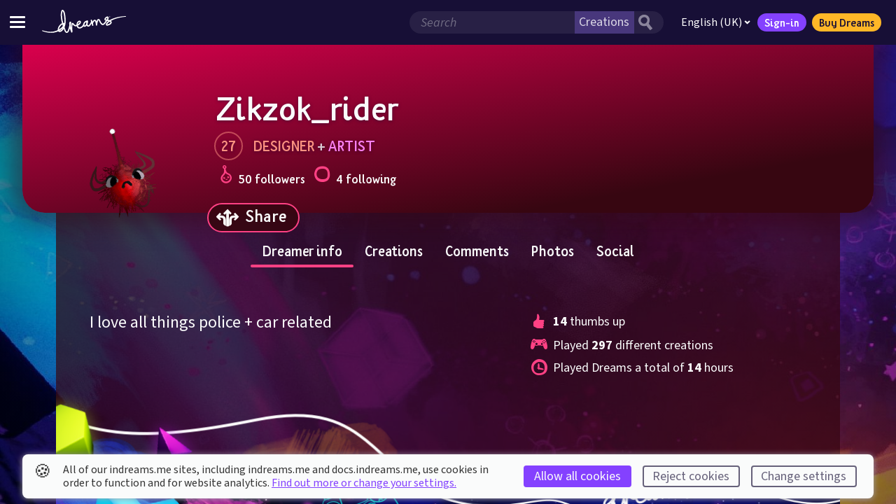

--- FILE ---
content_type: text/html; charset=utf-8
request_url: https://indreams.me/Zikzok_rider
body_size: 54071
content:
<!DOCTYPE html>
<html lang="en" dir="ltr">
<head>
<!--

                                                  WELCOME TO INDREAMS.ME


                                                                                  -=.                     .=-
                                                                               :+##-                   .-*#=
                                                                             :*##*.                  :+##+:
                                                                           :*#%#+                 .=*##*-
                                                                         :*#%%#-                :+###*=.
                                                                       :+#%%#*:              .=*#%#*+:
                                   :-:                               :+##%%#*.             .=##%#**-
                         .+=-:.   :*+*+=.:=-:                       =##%%##=             :+##%##*=.
                .::..   -*********##*+********-:=:                -*#%%%##-            -*#%%%#*+.
               :+******+*************#####*********=.           :+##%%%#*:          .=*#%%%#*+-
         ....:=****##*#*+=---:::::--=+**####*+=-===+**+:       +##%%%%#*.         .=*#%%%#**=.
       ++***##*#######*+-:::-==+++==-----=*###*=---:::+*+-   -*##%%%%#+.        :=##%%%##*+:
       =*#***##%%%#####*=-:+++***####**+=-::=+*****++=-.:+*=*##%%%%%#+        :+##%%%%##+-         :
*+=-:. -###*##%%%#%%%%%##+===+**#######*#*+=:::-+*##***+--*###%%%%%#+       -+##%%%%##*+.        :**:
********######%###%%%%%##%%#*+=+===+*******++-:::-=+*##***##%%%%%%%+    .:+*##%%%%#**+-         +##+-
*******######%%*+==+*#%%%%%%%%%%###*+++=++++++-:::-::-+*###%%%%%#%#******###%######++:        -###*+-
****########%%#=-----=+*#%%%%%%%%%@%%%%%##**+======+++*###%%%%%######++**##***####*+*:      -*####+=-
#**#########%%*=--:::--==+#%%%%%%%%@@@%%%%%%%#####*#*####%###%%%######+=---==+=+*****+-.::=+***#**++=:.
*##****####%%%*-----:-::---+*#%%%%%%%%%@@@@@%%%%%%%#*#%###**##+++*%%%%%##**++=====++**+++==++***********+=-.
####*###%#%%%%*=--:::::------==*#%%%%%@@@@@%%@%%%%%%%%@%%@@@@@@%*=+#%%%%%%%##%#####**++**++++*****##%####***=.
#*#####%%%%%%%%+=---:::----------=+*##%%%@@@%%%@%%%%%%%%@@@%%@@@@%++*%%%%%##**#%%%#*++*+*++***##***#%%######*+:
#######%%%%%#%%#+=-----------------===+++*%%@@%%%%@%@@%%%@@@@@@%%@##*#%#%%%###*##%#++**++*####%##@%%%####%%##*+.
######%%#####%%%#*+=----------=======++++*#%@@%@%%%@%%%@%%%@%%%%%%%%#***######*#%%%*+****#%%%%%%%###%%%%%####**:
#%%#%####%###%%%%##**====----=--=====++**#%@%%%@@@@@@%%%%@@@@@@@@@@%%**######**##%%#**+*####%#######%%%%%%%##**-
%##%%%%%%%%%%%#%###%####******+*****###%%%%%%@@@@@@@%#*#%%###%@@@@@%##*+*####**##*###*+++*+*#%%%@@@@@@%%#-. .==:
%#%%%@%%@%%%%%%%#####%%%%%%%%%%%%%%%@%%%%%%@@@@@@@@%*++*#%@@@@@@@@@@%#*+*#######*########*#%@@@@@@@@@%*:
%%%%%%%@%%%%#%%#%####*###%#%%%#####%%%#%%%@@@@@@@@%*=+++*#@@@@@@@@@@@%#****#%%%%%%####%%#%@@@@@@@@@@%=
%%@%%@@%%#%%%%%%%%%%%%%#######*###%#####%@@@@@@@@###*++**#%@@@@@@@@@@@%%###*#%%%%#%#%%%%*@@@@@@@@@@%=
%%@%@%@%%%%%%%%@@@@##*##%%%%%#***####*#%@@@@@@@%*###*#***#%@@@@@@@@@@@@@%#***##%@%%%%%%%*%@@@@@@@@#=
%%@%@@%%%##%%%%@@@@%##%###%%@%%%%%#####@@@@@@@%*##%%%%###%%@@@@@@@@@@@@@%####**#%%%%%##%##@@@@@@@@%#= :=-
@@%@%%@%%#%%%%@@@@@@%@@%@@@@%%%%@%%%##%@@@@@@@####%%%%%@@@@@@@@@@@@@@@%%%%%##***+*#%%######%%@@@%%@%%%%*+
@%%@%@%%%%#%%%%@%@@@@@@@@@@@@%%%%%%%%@%@@@@@@@@@@@@@@@@@@@@@@%@@@@@@@@@%%%%%%#***#*#%%###%#%%%%%%%%%%%#*-
%%@@@@@%##%#%%%%%%@@@@@@@@@@@@@@@@%@%%@@%@@@@@@@@@@%%@@@@@@@@@%@@@@@@@%%%#%@@%#**+*+*#####%%%%%%%%%%%#*-
%@@@@@@%%%%%%%%%%@%%%@%@@@@@@@@@%%%%%%%@%%%%@%%%%%%%%%%%##%%%%#####*###**####%%##**+***#######%%%%##*+.
@@@@@@%###%%%%#%%%%%%%%%@%%%@@@@%%%%%%%%%%%%%%%%%###########*******************++++++++++******++=-:
@@@@@@%%####%##%%%%%%%%@%%%%%%%%%%%%%%%%%%%%#####***######********+=--:::...
@@@@%%%%%#%##%%%%%##%###%%%%%%%%%%%#%%%%#%##*#***#****##*****+=-.
@@@%%%%%%#%%#%%%%#%%%%##%%%%%%#%%%%%%###**###*********+*+++=-.
%%%%%%#%%%%%%%###%###%#%%#%%%%%%%%###**##************++++-.
####%%@%#%%@%##%#%%#%%#%##%%%%%%%#******************+++++:
#####%%%%%#%%%%#%##########%%%##***+**++***********+***++:
#####%#%%%%#####%#####*##%#%%##**+**+++++*++++*++++***+++-
########%#%%%%######%###%%#%##*#*#++++++++=++=+=+###**+++:
##########%%##%###**######%#*#**+*+++++++=+=+++*##***++++
####################*########***+*+++++++++++*####*+*+++*.
#%##%#############*########**+*+*++++++++**#####*#*******:
##%%%###***#####*######*#*#****+*++*++**##%%%%##****#***#=
#%%%###*##****#*######********++=-:...+%%@%%%%#######*##%#:
%%%%%%###**#*####*#*#***+=-:.          -%%%%%%%%%#%##%%%#%#*:
%%*=::.      ........                   :#%%%%%%%@@@%%%%%%###*:
:                                         *%%%@@@@@@@%%%%%###%#+.
                                           -%@@@@@@@@@@@%%######*:
                                            .*%@@@@@@%@@%%%%%#####-
                                              -#%@@%%@@%@%%%##*#*##+.
                                                -#%%@%%%%%%%%%######*:
                                                  :*%%%%%%%%%%%#######=

Web snufflers, we welcome your return! You are our curious web-wizards and for your continued peeking under our robes we salute you. You are the code-nosing markup inspectors we do so love to see.

Again we ask, what treasures lie within? Well, a fair bit more. And to start with, admire this beast of the past. The mighty TRICERATOPS! Worry not young web master for you are safe, not only is this magnificent creature a herbivore, but her beak is nought but ASCII-art.

The Molecules wish you well in your adventures. Have fun and enjoy making your Dreams come true. Ahem.

indreams.me was created by these fabulous molecules, past and present:

Production
  Suzy Wallace
  Gui Heuer

Code
  Tom Dallaway
  Paul Edwards

Design
  Tom Kiss
  Tatiana Bernardo

Copy
  Liam Wiseman
  Luci Black

Quality Assurance
  Tim Wayman

-->
  <meta charset="utf-8" />
  <meta http-equiv="Content-Type" content="text/html; charset=utf-8" />
  <meta http-equiv="X-UA-Compatible" content="IE=edge,chrome=1" />
  <meta name="viewport" content="width=device-width, height=device-height, initial-scale=1.0" />
  <meta name="apple-mobile-web-app-capable" content="yes" />
  <meta name="apple-touch-fullscreen" content="yes" />
  <meta name="referrer" content="no-referrer-when-downgrade" />
  <meta name="robots" content="all" />
  <link rel="icon" type="image/x-icon" href="/favicon.ico" />
  <link rel="apple-touch-icon" sizes="180x180" href="https://assets.indreams.me/images/icons/favicons/apple-touch-icon.png">
  <link rel="icon" type="image/png" sizes="32x32" href="https://assets.indreams.me/images/icons/favicons/favicon-32x32.png">
  <link rel="icon" type="image/png" sizes="16x16" href="https://assets.indreams.me/images/icons/favicons/favicon-16x16.png">
  <link rel="manifest" href="https://assets.indreams.me/images/icons/favicons/site.webmanifest">
  <link rel="mask-icon" href="https://assets.indreams.me/images/icons/favicons/safari-pinned-tab.svg" color="#170F36">
  <meta name="apple-mobile-web-app-title" content="indreams.me">
  <meta name="application-name" content="indreams.me">
  <meta name="msapplication-TileColor" content="#170F36">
  <meta name="theme-color" content="#170F36">
  <!-- CSS -->
  <link href="https://assets.indreams.me/css/fonts/dreamsicons.254.css" rel="stylesheet" type="text/css" />
  <link href="https://assets.indreams.me/css/fonts/felapro.css?201911010800" rel="stylesheet" type="text/css"/>
  <link href="https://assets.indreams.me/css/fonts/felaprobold.css?201911010800" rel="stylesheet" type="text/css"/>
  <link href="/assets/css/styles.90c1ee611622c561191f.css" rel="stylesheet" type="text/css" />
  

  <!-- App -->
  <script src="/assets/js/commons.7136b190de39df453ce7.js" type="text/javascript" defer></script>
  <script src="/assets/js/app.08c8976148342ba873cd.js" type="text/javascript" defer></script>

  <!-- SEO -->
  <link data-rh="true" rel="canonical" href="https://indreams.me/Zikzok_rider"/>
  <meta data-rh="true" name="description" content="I love all things police + car related"/><meta data-rh="true" name="keywords" content="dreams,indreams,playstation,ps4,create,play,discover,creativity,art,music,film"/><meta data-rh="true" name="dcterms.Language" content="en"/><meta data-rh="true" name="dcterms.Title" content="Zikzok_rider"/><meta data-rh="true" name="dcterms.Description" content="I love all things police + car related"/><meta data-rh="true" name="dcterms.Date" content="2026-01-21T00:18:00.000Z"/><meta data-rh="true" name="dcterms.Identifier" content="https://indreams.me/Zikzok_rider"/><meta data-rh="true" name="dcterms.Format" content="text/html"/><meta data-rh="true" name="dcterms.Relation" content="indreams.me"/><meta data-rh="true" name="dcterms.Publisher" content="Indreams"/><meta data-rh="true" name="dcterms.Type" content="text/html"/><meta data-rh="true" name="dcterms.Coverage" content="https://indreams.me"/><meta data-rh="true" name="dcterms.Rights" content="Copyright © Sony Interactive Entertainment Europe."/><meta data-rh="true" name="dcterms.Creator" content="Media Molecule"/><meta data-rh="true" name="dcterms.Subject" content="dreams,indreams,playstation,ps4,create,play,discover,creativity,art,music,film"/><meta data-rh="true" name="dcterms.Contributor" content="indreams.me"/><meta data-rh="true" property="og:type" content="article"/><meta data-rh="true" property="og:locale" content="en_gb"/><meta data-rh="true" property="og:url" content="https://indreams.me/Zikzok_rider"/><meta data-rh="true" property="og:title" content="Zikzok_rider"/><meta data-rh="true" property="og:description" content="I love all things police + car related"/><meta data-rh="true" property="og:image" content="https://cdn-prod.puprod.indreams.me/63786d41cfc438f71b2faaf5617d60ed_11"/><meta data-rh="true" property="og:image:type" content="image/jpeg"/><meta data-rh="true" property="og:image:width" content="1200"/><meta data-rh="true" property="og:image:height" content="630"/><meta data-rh="true" property="og:site_name" content="Indreams"/><meta data-rh="true" property="og:see_also" content="https://www.mediamolecule.com"/><meta data-rh="true" property="article:tag" content="dreams"/><meta data-rh="true" property="article:tag" content="indreams"/><meta data-rh="true" property="article:tag" content="playstation"/><meta data-rh="true" property="article:tag" content="ps4"/><meta data-rh="true" property="article:tag" content="create"/><meta data-rh="true" property="article:tag" content="play"/><meta data-rh="true" property="article:tag" content="discover"/><meta data-rh="true" property="article:tag" content="creativity"/><meta data-rh="true" property="article:tag" content="art"/><meta data-rh="true" property="article:tag" content="music"/><meta data-rh="true" property="article:tag" content="film"/><meta data-rh="true" property="article:modified_time" content="2026-01-21T00:18:00.000Z"/><meta data-rh="true" property="article:published_time" content="2026-01-21T00:18:00.000Z"/><meta data-rh="true" name="twitter:card" content="summary"/><meta data-rh="true" name="twitter:site" content="@mediamolecule"/><meta data-rh="true" name="twitter:title" content="Zikzok_rider"/><meta data-rh="true" name="twitter:description" content="I love all things police + car related"/><meta data-rh="true" name="twitter:image" content="https://cdn-prod.puprod.indreams.me/63786d41cfc438f71b2faaf5617d60ed_12"/>
  <title data-rh="true">Zikzok_rider | Indreams - Dreams™ companion website</title>
  <script data-rh="true" type="application/ld+json">{"@context":"http://schema.org","@type":"Company","name":"Media Molecule Ltd","description":"Media Molecule is a video game development studio based in Guildford in the UK, and a member of the PlayStation® Worldwide Studios. They are the creators of the multi-award winning games LittleBigPlanet, LittleBigPlanet 2, Tearaway, Tearaway Unfolded and Dreams.","url":"https://www.mediamolecule.com","address":{"@type":"PostalAddress","addressRegion":"Surrey","addressCountry":"United Kingdom"},"birthPlace":"Surrey, United Kingdom"}</script><script data-rh="true" type="application/ld+json">{"@context":"http://schema.org","@type":"WebSite","name":"Indreams","description":"seo.defauts.website_description","url":"https://indreams.me","image":"https://cdn-prod.puprod.indreams.me/63786d41cfc438f71b2faaf5617d60ed_11","copyrightHolder":{"@type":"Company","name":"Sony Interactive Entertainment LLC.","url":"https://www.playstation.com/en-gb/","sameAs":["https://twitter.com/PlayStationUK"],"address":{"@type":"PostalAddress","addressLocality":"London","addressRegion":"London","addressCountry":"United Kingdom"},"birthPlace":"United Kingdom"},"author":{"@type":"Company","name":"Media Molecule Ltd","url":"https://www.mediamolecule.com","sameAs":["https://twitter.com/mediamolecule"],"address":{"@type":"PostalAddress","addressRegion":"Surrey","addressCountry":"United Kingdom"},"birthPlace":"Surrey, United Kingdom"},"creator":{"@type":"Company","name":"Media Molecule Ltd","description":"Media Molecule is a video game development studio based in Guildford in the UK, and a member of the PlayStation® Worldwide Studios. They are the creators of the multi-award winning games LittleBigPlanet, LittleBigPlanet 2, Tearaway, Tearaway Unfolded and Dreams.","url":"https://www.mediamolecule.com","address":{"@type":"PostalAddress","addressRegion":"Surrey","addressCountry":"United Kingdom"},"birthPlace":"Surrey, United Kingdom"}}</script><script data-rh="true" type="application/ld+json">{"@context":"http://schema.org","@type":"WebPage","name":"Zikzok_rider","description":"I love all things police + car related","image":{"@type":"ImageObject","url":"https://assets.indreams.me/images/pagethumbs/default.jpg?cache=20210506-044704","width":"600","height":"600"},"url":"https://indreams.me/Zikzok_rider","mainEntityOfPage":"https://indreams.me/Zikzok_rider","inLanguage":"en_gb","headline":"Zikzok_rider","keywords":["dreams","indreams","playstation","ps4","create","play","discover","creativity","art","music","film"],"dateCreated":"2026-01-21T00:18:00.000Z","dateModified":"2026-01-21T00:18:00.000Z","datePublished":"2026-01-21T00:18:00.000Z","copyrightYear":"2026","author":{"@type":"Company","name":"Media Molecule Ltd","url":"https://www.mediamolecule.com","sameAs":["https://twitter.com/mediamolecule"],"address":{"@type":"PostalAddress","addressRegion":"Surrey","addressCountry":"United Kingdom"},"birthPlace":"Surrey, United Kingdom"},"copyrightHolder":{"@type":"Company","name":"Sony Interactive Entertainment LLC.","url":"https://www.playstation.com/en-gb/","sameAs":["https://twitter.com/PlayStationUK"],"address":{"@type":"PostalAddress","addressLocality":"London","addressRegion":"London","addressCountry":"United Kingdom"},"birthPlace":"United Kingdom"},"publisher":{"@type":"Company","name":"Sony Interactive Entertainment LLC.","url":"https://www.playstation.com/en-gb/","sameAs":["https://twitter.com/PlayStationUK"],"address":{"@type":"PostalAddress","addressLocality":"London","addressRegion":"London","addressCountry":"United Kingdom"},"birthPlace":"United Kingdom"},"creator":{"@type":"Company","name":"Media Molecule Ltd","description":"Media Molecule is a video game development studio based in Guildford in the UK, and a member of the PlayStation® Worldwide Studios. They are the creators of the multi-award winning games LittleBigPlanet, LittleBigPlanet 2, Tearaway, Tearaway Unfolded and Dreams.","url":"https://www.mediamolecule.com","address":{"@type":"PostalAddress","addressRegion":"Surrey","addressCountry":"United Kingdom"},"birthPlace":"Surrey, United Kingdom"}}</script>
</head>
<body>

  <div id="app"><div class="doc doc--impheader"><a class="doc__skip-to-content" href="#main">Skip to main content</a><noscript><div class="doc__noscript"><p><strong>Javascript disabled</strong>. Javascript is required for most of this site, for the best experience please enable it. If this is not the case, the site may have crashed.</p><div class="doc__noscript-toggle"><span class="icon icon--uialert icon--font" role="img" aria-label="Warning"><span class="icon__glyph" aria-hidden="true"></span></span></div></div></noscript><header class="ImpHeader" role="banner"><div class="ImpHeader__mobile__wrapper"><button type="button" data-testid="impheader-hamburger-toggle" class="ImpHeader__hamburger__toggle" aria-label="Toggle site menu"><span class="ImpHeader__hamburger__box"><span class="ImpHeader__hamburger__inner"></span></span></button><div class="ImpHeader__logo"><a data-testid="impheader-logo-link" href="/"><svg version="1.1" class="ImpIcon icon--dreams ImpIcon--svg" aria-hidden="false" aria-label="Dreams™" role="img" preserveAspectRatio="xMidYMid" viewBox="35.772 -528.46 1691.431 458.761"><path d="M1720.62-403.51c-28.3.95-56.47 3.43-84.5 7.14-28.03 3.73-55.92 8.71-83.57 15.13-27.64 6.43-55.03 14.3-81.88 24.21-24.86 9.21-49.31 20.19-72.53 33.97-2.26-1.01-4.56-1.97-6.97-2.8-8.89-3.08-17.83-4.52-26.46-5.44 5.28-7.89 10.24-16.31 13.24-26.47 3.82-12.87 1.22-24.31-7.1-31.36-12.1-10.25-30.02-8.74-47.96 4.04-12.95 9.25-33.92 28.05-28.89 50.13 1.73 7.62 7.6 17.85 25.68 23.27 1.01.31-2.68 4.06-3 4.47-3.66 4.58-7.32 9.16-10.96 13.76-5.69 7.17-11.58 14.59-17.41 21.8-22.61 28.01-33.17 20.93-37.15 18.26-17.98-12.07-28.17-31.85-38.97-52.79l-.76-1.49c-1.03-2.01-2.04-4.43-3.14-7-4.03-9.55-9.56-22.65-22.91-28.68-15.57-7.02-31.51.24-41.63 18.97-3.78 7.02-7.11 16.64-9.95 27.12-5.11-15.1-14.15-31.22-32.41-34.27-12.62-2.1-26.37 6.2-40.87 24.68-3.3 4.21-6.38 8.65-9.14 13.09-5.57-17.77-10.14-30.25-10.53-31.3-2.37-6.44-9.41-9.83-15.93-7.68-6.51 2.14-10.14 9.08-8.23 15.65.14.48 3.3 11.28 7.56 23.85-2.91 9.94-23.44 43.08-35.91 60.25-6.19 8.52-15.53 14.55-21.72 14.02-1.23-.1-4.98-.42-8.64-7.91-3.07-6.26-3.74-12.17-4.66-20.37l-.14-1.2c1.32-4.17 2.44-8.39 3.55-12.64.59-2.39 1.53-5.15 2.52-8.07 3.12-9.18 6.64-19.6 4.75-30.33-.79-4.55-3.73-15.4-13.65-18.61-4.2-1.42-8.76-.67-12.35 2.07-1.07.8-2.08 1.71-3.06 3.1-.76.03-1.51.11-2.27.28-23.17 5.07-48.99 20.8-58.93 46.69-5.49 14.32-10.54 26.82-13.88 35.09-.97 2.39-1.8 4.47-2.49 6.22-19.26 31.14-52.52 45.94-73.81 42.25-13.45-2.33-21.23-16.13-24.8-31.32 12.12-6.25 24.33-13.1 35-22.83 22.98-20.88 26.48-38.33 26.51-46.85.05-9.01-3.56-17.08-10.17-22.75-6.75-5.81-15.87-8.31-25.01-6.88-13.67 2.14-26.43 10.9-36.89 25.34-8.33 11.5-14.44 25.91-16.32 38.55-.95 6.33-1.27 13.38-.9 20.68-7.11 3.53-14.04 4.54-21.05 3.08-10.94-2.3-27.16-15.38-34.03-26.45l-2.72-3.73c-3.57-4.91-9.53-13.13-20.7-13.45-13.01-.39-22.74 11.39-25.62 23.24-5.83 23.96-7.04 48.37-6.74 72.54-3.67-15.03-6.47-29.83-8.33-44.2 2.01-8.73 3.97-17.52 5.77-26.27 1.14-5.57 2.55-11.49 4.46-18.62 3-11.21 2.36-19.58-1.97-25.59-2.57-3.55-8.01-6.49-12.51-6.49-8.03 0-14.13 6-17.82 11.03-5.53 7.51-6.22 17.87-6.16 27.01.06 12.08.87 24.65 2.38 37.56-1.55 6.67-3.15 13.31-4.72 19.86-1.12 4.71-2.24 9.4-3.36 14.11-3.92 16.57-8.31 28.17-13.88 42.86-1.28 3.39-2.61 6.92-4 10.7l-.73 1.98c-3.3 8.94-12.07 32.71-21.44 34.01-10.92 1.51-18.67-7.49-27.67-32.11a1870.92 1870.92 0 01-19.64-56.43l.85-2c11.22-26.66 25.56-72.03 20.6-158.06-2.28-39.53-5.19-72.57-11.98-105.27-2.23-10.8-4.8-20.6-7.87-29.98-1.36-4.11-5.36-14.51-10.82-24.31-8.25-14.75-16.83-22.81-26.25-24.63-4.64-.89-13.64-.97-21.61 8.51-6.05 7.19-8.92 16.44-11.33 24.2-11.01 35.41-9.68 71.56-6.61 105.34.57 6.16 1.19 12.39 1.77 18.43.39 3.91.76 7.83 1.14 11.75 3.23 33.73 12.37 66.17 21.4 97.57-4 1.73-7.96 3.68-11.9 5.88-18.14 10.11-35.13 27.19-51.95 52.25-8.58 12.77-14.25 24.03-17.32 34.45-3.3 11.16-7.21 28.6-5.55 44.59-27.69 14.1-57.65 23.71-88.57 28.69-35.08 5.69-71.22 5.64-106.97 1.43-35.32-4.15-70.31-12.26-104.58-22.86-18.86-5.88-24.77 8.03-4.49 14.72 34.53 11.87 70.1 21.35 106.58 26.81 37.01 5.54 75.02 6.88 112.68 1.99 32.4-4.16 64.4-13.17 94.33-26.84 4.79 5.91 13.22 12.33 27.5 13.04 1.03.05 2.04.07 3.06.07 39.61 0 67.78-38.53 81.92-63.6 3.8 11.02 7.7 22 11.7 32.96 4.01 10.98 8.74 22.44 16.16 31.8 13.07 16.52 28.39 18.25 38.92 16.79 24.51-3.39 35.38-32.84 41.86-50.45l.71-1.91c1.37-3.71 2.69-7.2 3.95-10.53 3.46-9.12 6.62-17.46 9.54-26.72 6.57 25.1 15.4 50.64 26.28 75.74 2.38 5.5 8.29 8.58 14.16 7.41 5.89-1.16 10.14-6.28 10.24-12.28.26-16.48-.49-33.28-1.22-49.53-1.51-33.92-3.08-69 4.82-101.42.12-.5.28-1.01.48-1.47 1.86 2.57 2.18 2.99 3.05 4.09 11.8 15.92 27.22 30.75 46.3 35.9 4.83 1.3 9.68 1.95 14.55 1.95 5.96 0 11.92-.98 17.8-2.9.51-.01 1.02-.05 1.53-.12 6.51 21.78 20.31 40.94 43.86 45.02 3.84.67 7.71.99 11.58.99 31.16 0 62.23-20.65 81.21-44.88 1.42 2.17 3.19 4.18 5.44 5.93 7.12 5.5 17.01 5.75 23.89 4.15 15.61-3.64 26.39-13.97 34.24-23.72 6.48 12.67 16.72 20.22 28.9 21.27 15.32 1.32 32.8-8.26 44.55-24.42 4.85-6.69 15.45-22.33 24.78-38.04.48-.81.96-1.63 1.41-2.4 1 3.69 1.99 7.44 2.93 11.25.6 5.53 1.92 10.86 3.38 16.8.86 3.46 1.82 7.4 2.78 11.88 1.46 6.78 8.08 11.14 14.89 9.82 6.8-1.33 11.28-7.88 10.09-14.71-1.64-9.29-3.72-18.85-6.01-28.2-.19-2.85 0-5.61.67-8.88 1.16-5.77 6.73-17.46 15.15-28.69 9.02-12.06 16.15-16.67 18.43-17.14 9.14 2 13.97 22.65 16.29 32.63l.33 1.37c3.84 16.35 6.76 47.23 6.79 47.54.6 6.5 6.02 11.46 12.53 11.53 6.46.07 12.01-4.78 12.77-11.26 2.08-18.03 9.72-68.96 19.88-87.76 1.9-3.51 4.11-6.27 6.07-7.57 1.17-.78 1.56-.75 2.63-.27 4.26 1.92 7.02 8.45 9.94 15.37 1.21 2.89 2.49 5.89 3.97 8.76l.75 1.48c11.79 22.89 23.99 46.57 47.41 62.29 13.41 9 28.39 9.51 43.35 1.48 9.21-4.96 18.32-13.08 27.82-24.86 5.91-7.3 11.82-14.77 17.56-21.98 3.61-4.57 7.24-9.15 10.88-13.7 4.41-5.54 8.33-10.77 11.84-15.84l1.62.12c1.59.12 3.17.24 4.75.37 5.48.46 11.15 1.01 16.68 1.99-10.66 7.39-19.27 14.74-25.59 21.93l-1.08 1.23c-4.35 4.91-8.42 9.58-10.47 12.67-.57.87-1.17 1.74-1.74 2.59-6.16 9.1-14.59 21.54-8.86 37.86 2.96 8.41 9.9 13.91 19.06 15.06 5.83.73 11.68-.37 16.12-1.39 11.78-2.74 23.53-6.74 33.98-11.59 26.95-12.5 42.58-26.98 46.46-43.05 1.76-7.26 1.88-18.47-7.53-30.55-2.08-2.67-4.27-4.7-6.44-6.43l-2.44-1.53c17.82-10.6 36.73-19.76 56.13-27.84 25.35-10.51 51.61-19.2 78.3-26.55 26.69-7.32 53.83-13.3 81.2-18.05 27.37-4.73 54.99-8.28 82.75-10.31 3.42-.25 6.06-3.17 5.96-6.64-.12-3.55-3.1-6.33-6.65-6.22zM484.36-264.08c-5.47-3.54-12.27-5.27-18.89-5.27-.65 0-1.29 0-1.93.04-9.07-31.53-17.49-61.47-20.5-92.91-.37-3.96-.76-7.9-1.15-11.86-.6-5.99-1.2-12.15-1.75-18.22-2.83-31.17-4.12-64.3 5.56-95.47 1.5-4.83 3.19-10.25 5.37-13.78 5.08 5.12 12.64 19.79 16.12 30.42 2.76 8.47 5.09 17.38 7.14 27.23 6.48 31.18 9.28 63.15 11.51 101.56 1.25 21.71 1.96 49.29-1.45 78.29zm907.04-117.95v-10.83h3.98v-2.46h-10.88v2.46h3.98v10.83zm11.54 0h2.25l3.3-9.41v9.41h2.73v-13.29h-4.12l-2.97 9.14-3.11-9.14h-4.1v13.29h2.74v-9.32zm-49.54 17.12c-2.67 9.08-8.31 17.18-14.27 25.76-1.15 1.66-2.33 3.35-3.49 5.08-3.01-.48-5.92-1.1-8.74-1.95-6.28-1.87-8.01-3.9-8.16-4.52-1-4.39 5.16-13.95 18.85-23.72 5.26-3.75 10.86-6.03 14.26-6.03.91 0 1.67.16 2.2.51.1.6.13 2.22-.65 4.86zm61.12 89.72c-1.44 5.92-10.69 15.86-32.43 25.92-8.89 4.13-18.92 7.54-29.02 9.89-2.87.66-4.66.91-5.77.96-.31-3.03 1.49-6.29 6.31-13.4.62-.94 1.25-1.88 1.87-2.82 1.23-1.87 6.38-7.66 8.31-9.85l1.13-1.28c4.51-5.14 14.63-14.68 35.26-26.94 1.86 1.21 3.59 2.4 5.19 3.52l.82.58c2.78 1.94 4.28 3.02 5.42 4.47 3.4 4.37 3.32 7.06 2.88 8.91zM756.57-245.4c3.21-21.62 19.83-40.6 31.97-42.51.38-.05.75-.07 1.09-.07 1.33 0 2.5.39 3.33 1.1.89.76 1.31 1.84 1.31 3.31-.03 7.2-6.99 17.98-18.16 28.14-5.94 5.4-12.74 9.82-20.04 13.94.12-1.38.26-2.7.45-3.95zm170.28-6c-2.19 6.08-4.95 11.79-8.91 17.09-8.24 11.05-15.07 16.53-22.87 18.36-.82.19-1.8.21-2.51.16-1.01-2.58-.95-9.04-.93-11.29.07-7.14 1.15-14.8 3.29-23.42 3.33-13.28 17.34-27.29 32.95-34.09-.64 6.35-1.62 23.99-1 33.18zM377.54-138.42c.55-7.11 2.12-15.32 4.7-24.01 2.34-7.91 6.92-16.91 14.04-27.51 14.53-21.64 28.65-36.09 43.2-44.19 2.25-1.25 4.48-2.4 6.68-3.45 3.14 10.58 6.33 21.04 9.58 31.4-21.74 27.21-47.94 49.9-78.24 67.78zm12.44 24.89c-1.45-.08-2.67-.25-3.71-.5 23.75-13.52 45.25-29.72 64.36-48.48-10.26 17.74-32.97 50.4-60.63 49.01z"></path></svg></a></div><div class="ImpHeader__mobile__right__buttons"><button aria-label="Search" class="ImpHeader__search__toggle ImpHeader__search__toggle--search" type="button" data-testid="impheader-search-icon-toggle"><svg version="1.1" class="topbar__icon-search ImpIcon icon--uisearch ImpIcon--svg" aria-hidden="false" aria-label="Search" role="img" preserveAspectRatio="xMidYMid" viewBox="35.031 -649.283 704.944 759.475"><path d="M631 110c9 0 12-3 18-8 17-13 27-20 45-33 19-13 24-24 41-39 10-9 2-20 1-22-4-9-21-22-24-25-18-19-59-70-97-116-18-22-26-36-44-59-5-6-10-10-14-13 12-19 23-48 29-72 11-37 15-79 14-116 0-24-1-50-9-71-6-23-16-45-28-64-20-31-45-60-73-80-57-41-158-48-232-36-50 9-100 43-139 73l-5 4c-73 70-98 187-64 283 16 44 38 88 70 121 11 10 21 20 32 29 38 26 81 37 126 45 21 4 73 6 93 1 26-7 40-8 69-20 6 9 45 61 61 81 10 11 21 21 30 34 8 10 28 37 62 73 8 10 15 14 22 23 4 5 10 8 16 7zM313-208c-13-1-38-4-50-8-32-14-43-28-68-53-6-5-12-11-17-17-44-61-18-103-6-145 6-19 28-46 71-72l8-2c35-15 64-31 103-22 33 9 54 13 76 38 35 37 43 42 50 88 8 57-13 109-51 148-35 38-60 46-116 45z"></path></svg></button><a href="/account/in?issuer=256" class="ImpHeader__mobile__signin" data-testid="impheader-mobile-sign-in"><span class="topbar__icon-search ImpIcon icon--uiuser ImpIcon--font" role="img" aria-hidden="false" aria-label="Sign-in"><span class="icon__glyph"></span></span></a></div></div><div class="ImpHeader__mobile__search"><button aria-label="general.controls.close" class="ImpHeader__search__toggle ImpHeader__search__toggle--back" data-testid="impheader-search-icon-back" type="button"><svg xmlns="http://www.w3.org/2000/svg" viewBox="0 0 24 24"><path d="M15.41 16.09l-4.58-4.59 4.58-4.59L14 5.5l-6 6 6 6z"></path></svg></button><div class="ImpHeader__search"><form class="ImpHeader__search__form" data-testid="mobile-search-form" id="mobile-search-form" role="search"><fieldset class="ImpHeader__search__form__fieldset"><div class="ImpHeader__search__form__field"><div class="ImpHeader__search__form__search__wrapper"><input aria-label="Search field" autoComplete="off" class="ImpHeader__search__input" name="search" placeholder="Search" type="search" value=""/><select name="search-category" class="ImpHeader__search__category"><option value="creations" selected="">Creations</option><option value="users">Dreamers</option></select><button aria-label="Search button" class="ImpHeader__search__button" type="submit"><svg version="1.1" class="ImpIcon icon--uisearch ImpIcon--svg" aria-hidden="false" aria-label="#icons.uisearch" role="img" preserveAspectRatio="xMidYMid" viewBox="35.031 -649.283 704.944 759.475"><path d="M631 110c9 0 12-3 18-8 17-13 27-20 45-33 19-13 24-24 41-39 10-9 2-20 1-22-4-9-21-22-24-25-18-19-59-70-97-116-18-22-26-36-44-59-5-6-10-10-14-13 12-19 23-48 29-72 11-37 15-79 14-116 0-24-1-50-9-71-6-23-16-45-28-64-20-31-45-60-73-80-57-41-158-48-232-36-50 9-100 43-139 73l-5 4c-73 70-98 187-64 283 16 44 38 88 70 121 11 10 21 20 32 29 38 26 81 37 126 45 21 4 73 6 93 1 26-7 40-8 69-20 6 9 45 61 61 81 10 11 21 21 30 34 8 10 28 37 62 73 8 10 15 14 22 23 4 5 10 8 16 7zM313-208c-13-1-38-4-50-8-32-14-43-28-68-53-6-5-12-11-17-17-44-61-18-103-6-145 6-19 28-46 71-72l8-2c35-15 64-31 103-22 33 9 54 13 76 38 35 37 43 42 50 88 8 57-13 109-51 148-35 38-60 46-116 45z"></path></svg></button></div></div></fieldset></form></div><button aria-label="general.controls.close" class="ImpHeader__search__toggle ImpHeader__search__toggle--close" data-testid="impheader-search-icon-clear" type="button">×</button></div><div class="ImpHeader__contents__wrapper"><nav data-testid="impheader-contents" class="ImpHeader__contents"><div class="ImpHeader__nav__dropdown__wrapper"><button class="ImpHeader__nav__dropdown__item ImpHeader__nav__dropdown__item--search-dreamiverse ImpHeader__nav__dropdown__item--active"><span>Search Dreamiverse</span><span class="ImpHeader__nav__dropdown__icon"><span class="ImpIcon icon--uiarrownotaildown ImpIcon--font" role="img" aria-hidden="false" aria-label="Arrow pointing down"><span class="icon__glyph"></span></span></span></button><div class="ImpHeader__nav__dropdown__content"><button class="ImpHeader__nav__dropdown__back-button"><span class="ImpIcon icon--uiarrownotailleft ImpIcon--font" role="img" aria-hidden="false" aria-label="#icons:uiarrownotailleft"><span class="icon__glyph"></span></span><span>Back</span></button><a data-type="search-dreamiverse" href="/search/results/?categories=interactive">Games</a><a data-type="search-dreamiverse" href="/search/results/?categories=music">Music</a><a data-type="search-dreamiverse" href="/search/results/?categories=character">Characters</a><a data-type="search-dreamiverse" href="/search/results/?categories=vehicle">Vehicles</a><a data-type="search-dreamiverse" href="/search/results/?categories=sculpt">Sculpture</a><a data-type="search-dreamiverse" href="/search/results/?type=collections">Collections</a><a data-testid="impheader-nav-indreams-dreamers-link" data-type="search-dreamiverse" href="/search/results/?type=users">Dreamers</a></div></div><div class="ImpHeader__nav__dropdown__wrapper"><button class="ImpHeader__nav__dropdown__item ImpHeader__nav__dropdown__item--game-info"><span>Game Info</span><span class="ImpHeader__nav__dropdown__icon"><span class="ImpIcon icon--uiarrownotaildown ImpIcon--font" role="img" aria-hidden="false" aria-label="Arrow pointing down"><span class="icon__glyph"></span></span></span></button><div class="ImpHeader__nav__dropdown__content"><button class="ImpHeader__nav__dropdown__back-button"><span class="ImpIcon icon--uiarrownotailleft ImpIcon--font" role="img" aria-hidden="false" aria-label="#icons:uiarrownotailleft"><span class="icon__glyph"></span></span><span>Back</span></button><a data-type="game-info" href="https://docs.indreams.me/en/game-info">Game Info Home</a><a data-type="game-info" href="https://docs.indreams.me/en/game-info/what-is-dreams">What is Dreams?</a><a data-type="game-info" href="https://docs.indreams.me/en/game-info/beginners-guide-play">A Beginner&#x27;s Guide to Dreams - Play</a><a data-type="game-info" href="https://docs.indreams.me/en/game-info/dreamsurfing">How to Surf the Dreamiverse</a><a data-type="game-info" href="https://docs.indreams.me/en/game-info/mm-originals">Mm Originals</a><a data-type="game-info" href="https://docs.indreams.me/en/game-info/media">Media</a><a data-type="game-info" href="https://docs.indreams.me/en/game-info/play-faq">Frequently Asked Questions - DreamSurfing</a><a data-type="game-info" href="https://docs.indreams.me/en/game-info/dreams-and-accessibility">Dreams &amp; Accessibility</a><a data-type="game-info" href="/support">Raise a ticket</a><a data-type="game-info" href="https://docs.indreams.me/en/game-info/legal">Legal</a></div></div><div class="ImpHeader__nav__dropdown__wrapper"><button class="ImpHeader__nav__dropdown__item ImpHeader__nav__dropdown__item--whats-happening"><span>Community Support</span><span class="ImpHeader__nav__dropdown__icon"><span class="ImpIcon icon--uiarrownotaildown ImpIcon--font" role="img" aria-hidden="false" aria-label="Arrow pointing down"><span class="icon__glyph"></span></span></span></button><div class="ImpHeader__nav__dropdown__content"><button class="ImpHeader__nav__dropdown__back-button"><span class="ImpIcon icon--uiarrownotailleft ImpIcon--font" role="img" aria-hidden="false" aria-label="#icons:uiarrownotailleft"><span class="icon__glyph"></span></span><span>Back</span></button><a data-testid="impheader-nav-docs-news-link" data-type="whats-happening" href="https://docs.indreams.me/en/whats-happening/community-sites">CoMmunity &amp; Fan Sites</a><a data-type="whats-happening" href="/forums/sso">Forums</a></div></div><div class="ImpHeader__nav__dropdown__wrapper"><button class="ImpHeader__nav__dropdown__item ImpHeader__nav__dropdown__item--impsider"><span>The Impsider</span><span class="ImpHeader__nav__dropdown__icon"><span class="ImpIcon icon--uiarrownotaildown ImpIcon--font" role="img" aria-hidden="false" aria-label="Arrow pointing down"><span class="icon__glyph"></span></span></span></button><div class="ImpHeader__nav__dropdown__content"><button class="ImpHeader__nav__dropdown__back-button"><span class="ImpIcon icon--uiarrownotailleft ImpIcon--font" role="img" aria-hidden="false" aria-label="#icons:uiarrownotailleft"><span class="icon__glyph"></span></span><span>Back</span></button><a data-type="impsider" href="https://docs.indreams.me/en/impsider">The Impsider Home</a><a data-type="impsider" href="https://docs.indreams.me/en/impsider/dreamview">Dreamview</a><a data-type="impsider" href="https://docs.indreams.me/en/impsider/meet-the-community">Meet the CoMmunity</a><a data-type="impsider" href="https://docs.indreams.me/en/impsider/impsider-access">Impsider Access</a><a data-type="impsider" href="https://docs.indreams.me/en/impsider/magazines">Magazines </a></div></div><div class="ImpHeader__nav__dropdown__wrapper"><button class="ImpHeader__nav__dropdown__item ImpHeader__nav__dropdown__item--create"><span>Create</span><span class="ImpHeader__nav__dropdown__icon"><span class="ImpIcon icon--uiarrownotaildown ImpIcon--font" role="img" aria-hidden="false" aria-label="Arrow pointing down"><span class="icon__glyph"></span></span></span></button><div class="ImpHeader__nav__dropdown__content"><button class="ImpHeader__nav__dropdown__back-button"><span class="ImpIcon icon--uiarrownotailleft ImpIcon--font" role="img" aria-hidden="false" aria-label="#icons:uiarrownotailleft"><span class="icon__glyph"></span></span><span>Back</span></button><a data-type="create" href="https://docs.indreams.me/en/create">Create Home</a><a data-type="create" href="https://docs.indreams.me/en/create/resources">Resources</a><a data-type="create" href="https://docs.indreams.me/en/create/top-tips">Top Tips</a><a data-type="create" href="https://docs.indreams.me/en/create/releasing">Release &amp; Manage</a><a data-type="create" href="https://docs.indreams.me/en/create/sound">Sound</a><a data-type="create" href="https://docs.indreams.me/en/create/vr">VR</a></div></div></nav><div class="ImpHeader__search ImpHeader__search--desktop"><form class="ImpHeader__search__form" data-testid="desktop-search-form" id="desktop-search-form" role="search"><fieldset class="ImpHeader__search__form__fieldset"><div class="ImpHeader__search__form__field"><div class="ImpHeader__search__form__search__wrapper"><input aria-label="Search field" autoComplete="off" class="ImpHeader__search__input" name="search" placeholder="Search" type="search" value=""/><select name="search-category" class="ImpHeader__search__category"><option value="creations" selected="">Creations</option><option value="users">Dreamers</option></select><button aria-label="Search button" class="ImpHeader__search__button" type="submit"><svg version="1.1" class="ImpIcon icon--uisearch ImpIcon--svg" aria-hidden="false" aria-label="#icons.uisearch" role="img" preserveAspectRatio="xMidYMid" viewBox="35.031 -649.283 704.944 759.475"><path d="M631 110c9 0 12-3 18-8 17-13 27-20 45-33 19-13 24-24 41-39 10-9 2-20 1-22-4-9-21-22-24-25-18-19-59-70-97-116-18-22-26-36-44-59-5-6-10-10-14-13 12-19 23-48 29-72 11-37 15-79 14-116 0-24-1-50-9-71-6-23-16-45-28-64-20-31-45-60-73-80-57-41-158-48-232-36-50 9-100 43-139 73l-5 4c-73 70-98 187-64 283 16 44 38 88 70 121 11 10 21 20 32 29 38 26 81 37 126 45 21 4 73 6 93 1 26-7 40-8 69-20 6 9 45 61 61 81 10 11 21 21 30 34 8 10 28 37 62 73 8 10 15 14 22 23 4 5 10 8 16 7zM313-208c-13-1-38-4-50-8-32-14-43-28-68-53-6-5-12-11-17-17-44-61-18-103-6-145 6-19 28-46 71-72l8-2c35-15 64-31 103-22 33 9 54 13 76 38 35 37 43 42 50 88 8 57-13 109-51 148-35 38-60 46-116 45z"></path></svg></button></div></div></fieldset></form></div><div class="ImpHeader__buttons"><div class="ImpHeader__locale__switcher__wrapper" data-testid="impheader-locale-switcher"><button class="ImpHeader__locale__switcher__toggle" data-testid="impheader-locale-switcher-toggle">English (UK)<span><span class="ImpHeader__locale__switcher__arrow__toggle ImpIcon icon--uiarrownotaildown ImpIcon--font" role="img" aria-hidden="false" aria-label="Arrow pointing down"><span class="icon__glyph"></span></span></span></button><div class="ImpHeader__locale__switcher__list" data-testid="impheader-locale-switcher-list"><ul><li><button>العربية</button></li><li><button>Deutsch</button></li><li><button>English (UK)</button></li><li><button>English (US)</button></li><li><button>Español (España)</button></li><li><button>Español (América Latina)</button></li><li><button>Français (France)</button></li><li><button>Italiano</button></li><li><button>日本語</button></li><li><button>한국어</button></li><li><button>Polski</button></li><li><button>Português (Portugal)</button></li><li><button>Português (Brasil)</button></li><li><button>Русский</button></li><li><button>中文 (繁體)</button></li></ul></div></div><div class="ImpHeader__right__content__wrapper"><div class="ImpHeader__logged__out__buttons__wrapper"><div class="ImpHeader__signin__buttons__wrapper"><a href="/account/in?issuer=256" class="ImpHeader__button ImpHeader__button--signin" data-testid="impheader-sign-in-button">Sign-in</a></div><a href="https://store.playstation.com/?resolve=EP9000-CUSA04301_00-DREAMS0000000000" target="_blank" rel="noopener noreferrer" class="ImpHeader__button ImpHeader__button--buy">Buy Dreams</a></div></div></div></div></header><svg xmlns="http://www.w3.org/2000/svg" class="doc__svgs"><symbol id="element-hexagon-border" viewBox="0 0 193 190"><path d="M65.286 17.028l62.669-.139c8.594-.019 16.541 4.558 20.838 12l31.108 53.881c4.296 7.442 4.287 16.613-.027 24.046l-31.455 54.203c-4.284 7.383-12.169 11.935-20.705 11.954l-62.669.139c-8.594.019-16.541-4.558-20.838-12l-31.108-53.881c-4.296-7.442-4.287-16.613.027-24.046l31.455-54.203c4.284-7.383 12.169-11.935 20.705-11.954z"></path></symbol><symbol id="external-link-icon" viewBox="0 0 576 512"><path d="M576 24v127.984c0 21.461-25.96 31.98-40.971 16.971l-35.707-35.709-243.523 243.523c-9.373 9.373-24.568 9.373-33.941 0l-22.627-22.627c-9.373-9.373-9.373-24.569 0-33.941L442.756 76.676l-35.703-35.705C391.982 25.9 402.656 0 424.024 0H552c13.255 0 24 10.745 24 24zM407.029 270.794l-16 16A23.999 23.999 0 0 0 384 303.765V448H64V128h264a24.003 24.003 0 0 0 16.97-7.029l16-16C376.089 89.851 365.381 64 344 64H48C21.49 64 0 85.49 0 112v352c0 26.51 21.49 48 48 48h352c26.51 0 48-21.49 48-48V287.764c0-21.382-25.852-32.09-40.971-16.97z"></path></symbol></svg><div class="doc__page page page--has-positioned-cards themed themed--pink"><div class="scrollbox scrollbox--with-height" id="main"><section class="page__content uistyle--dark"><div class="profile profile--user"><header aria-label="User profile header" class="profile__header uistyle--light"><div class="profile__gallery"></div><div class="profile__infobar"><div class="profile__thumbnail"><div class="bubble bubble--user bubble--no-link themed themed--pink"><div class="bubble__content"><div class="bt__container bt__container--user"><img alt="Zikzok_rider" class="bt" loading="lazy" sizes="(min-width: 960px) 480px, 240px" src="https://cdn-prod.puprod.indreams.me/63786d41cfc438f71b2faaf5617d60ed_5" srcSet="https://cdn-prod.puprod.indreams.me/63786d41cfc438f71b2faaf5617d60ed_5 240w, https://cdn-prod.puprod.indreams.me/63786d41cfc438f71b2faaf5617d60ed_1 480w"/></div></div></div></div><div class="profile__infohead"><div class="profile__titles"><h1 dir="ltr">Zikzok_rider</h1><h2><span class="profile__level"><span class="persona--circled persona persona--designer">27</span></span><span class="persona persona--designer">DESIGNER</span> + <span class="persona persona--artist">ARTIST</span></h2><h3 class="profile__follows"><a href="/Zikzok_rider/social/followers"><button type="button" aria-label="Loads the user followers panel"><span class="icon icon--uiimp icon--font" role="img" aria-label="Imp"><span class="icon__glyph" aria-hidden="true"></span></span>50 followers</button></a><a href="/Zikzok_rider/social/following"><button type="button" aria-label="Loads the user following panel"><span class="icon icon--uihollowcircle icon--font" role="img" aria-label="Hollow circle"><span class="icon__glyph" aria-hidden="true"></span></span>4 following</button></a></h3></div><div class="profile__controlbar"><div class="profile__controls"><div class="share"><button aria-label="Share" class="btn btn--round btn--secondary btn--medium" type="button"><span class="btn__padder"><span class="icon icon--uishare icon--font" role="img" aria-label="Share"><span class="icon__glyph" aria-hidden="true"></span></span>Share</span></button></div></div></div></div></div></header><div class="profile__content"><div class="profile__nav"><nav aria-label="Creation profile navigation" class="tab__bar--profiles tab__bar"><a class="tab__link tab__link--active" href="/Zikzok_rider"><span class="tab__link-text">Dreamer info</span></a><a class="tab__link" href="/Zikzok_rider/creations"><span class="tab__link-text">Creations</span></a><a class="tab__link" href="/Zikzok_rider/comments"><span class="tab__link-text">Comments</span></a><a class="tab__link" href="/Zikzok_rider/photos"><span class="tab__link-text">Photos</span></a><a class="tab__link" href="/Zikzok_rider/social/followers"><span class="tab__link-text">Social</span></a></nav></div><section class="profile__body"><div class="profile__block profile__block--intro" dir="ltr"><div class="profile__block-padder">I love all things police + car related</div></div><div class="profile__block profile__block--metadata"><div class="profile__block-padder"><ul class="profile__block-list"><li class="profile__block-list-item" aria-label="14 thumbs up"><span class="profile__block-list-item-gutter"><span class="icon icon--uithumbup icon--font" role="img" aria-label="Thumbs up"><span class="icon__glyph" aria-hidden="true"></span></span></span><span class="profile__block-list-item-content"><strong>14</strong> thumbs up</span></li><li class="profile__block-list-item" aria-label="Played 297 different creations"><span class="profile__block-list-item-gutter"><span class="icon icon--dualshock icon--font" role="img" aria-label="Wireless controller"><span class="icon__glyph" aria-hidden="true"></span></span></span><span class="profile__block-list-item-content">Played <strong>297</strong> different creations</span></li><li class="profile__block-list-item" aria-label="Played Dreams a total of 14 hours"><span class="profile__block-list-item-gutter"><span class="icon icon--uiclock icon--font" role="img" aria-label="Clock"><span class="icon__glyph" aria-hidden="true"></span></span></span><span class="profile__block-list-item-content">Played Dreams a total of <strong>14</strong> hours</span></li></ul></div></div><footer></footer></section><div class="profile__promo"><a href="https://store.playstation.com/?resolve=EP9000-CUSA04301_00-DREAMS0000000000" rel="noopener noreferrer" target="_blank"><span>Get Dreams Now</span><span class="sr-only">(opens in new tab)</span></a></div></div></div><div class="footer" aria-label="Site footer" role="contentinfo"><div class="footer__padder"><header aria-label="Footer header" class="footer__header"><div class="footer__logos"><div class="brandlogos"><a class="brandlogo brandlogo--mm" href="https://www.mediamolecule.com" rel="noopener noreferrer" target="_blank"><span class="icon icon--mmlogo icon--font" role="img" aria-label="Media Molecule"><span class="icon__glyph" aria-hidden="true"></span></span><span class="sr-only">(opens in new tab)</span></a></div><div class="ratinglogos"><div class="rating rating--pegi loc__cond loc__cond--pegi"><a href="https://pegi.info/" rel="noopener noreferrer" target="_blank"><span>PEGI</span><span class="sr-only">(opens in new tab)</span></a></div><div class="rating rating--acb loc__cond loc__cond--pegi"><a href="https://www.classification.gov.au/titles/dreams-11" rel="noopener noreferrer" target="_blank"><span>ACB</span><span class="sr-only">(opens in new tab)</span></a></div><div class="rating rating--usk loc__cond loc__cond--pegi"><a href="https://usk.de" rel="noopener noreferrer" target="_blank"><span>USK</span><span class="sr-only">(opens in new tab)</span></a></div><div class="rating rating--acbnz loc__cond loc__cond--pegi"><a href="https://www.classificationoffice.govt.nz/" rel="noopener noreferrer" target="_blank"><span>OFLC</span><span class="sr-only">(opens in new tab)</span></a></div><div class="rating rating--gcam loc__cond loc__cond--gcam"><a href="http://www.gcam.gov.sa/en/AboutGcam/AgeClassification/Pages/default.aspx" rel="noopener noreferrer" target="_blank"><span>GCAM</span><span class="sr-only">(opens in new tab)</span></a></div><div class="rating rating--nmc loc__cond loc__cond--gcam"><a href="https://nmc.gov.ae/en-us/Media-Center/Events/Pages/Age-Classification-System.aspx" rel="noopener noreferrer" target="_blank"><span>NMC</span><span class="sr-only">(opens in new tab)</span></a></div><div class="rating rating--esrb loc__cond loc__cond--esrb"><a href="https://www.esrb.org/" rel="noopener noreferrer" target="_blank"><span>ESRB</span><span class="sr-only">(opens in new tab)</span></a></div><div class="rating rating--cero loc__cond loc__cond--cero"><a href="https://www.cero.gr.jp/" rel="noopener noreferrer" target="_blank"><span>CERO</span><span class="sr-only">(opens in new tab)</span></a></div></div></div><button class="button button--secondary cookieconsent__button footer-link-button" type="button">About our Cookies</button></header><ul class="footer__linklist"><li><strong>DREAMS</strong></li><li><a href="https://docs.indreams.me/en/what-is-dreams">What is Dreams?</a></li><li><a href="https://store.playstation.com/?resolve=EP9000-CUSA04301_00-DREAMS0000000000" rel="noopener noreferrer" target="_blank">Buy Dreams<span class="sr-only">(opens in new tab)</span><svg class="link__external-icon" role="img"><use href="#external-link-icon"></use></svg></a></li><li><a href="https://docs.indreams.me/en/updates">Updates</a></li><li><a href="https://doc.dl.playstation.net/doc/ps4-eula/ps4_eula_enuk.html" rel="noopener noreferrer" target="_blank">System Software License Agreement<span class="sr-only">(opens in new tab)</span><svg class="link__external-icon" role="img"><use href="#external-link-icon"></use></svg></a></li></ul><ul class="footer__linklist"><li><strong>SUPPORT</strong></li><li><a href="https://docs.indreams.me/en/help">Help &amp; How To</a></li><li><a href="https://docs.indreams.me/en/feedback">Bug Reporting & Feedback</a></li><li><a href="https://docs.indreams.me/en/community/community-sites">CoMmunity &amp; Fan Sites</a></li></ul><ul class="footer__linklist"><li><a href="https://docs.indreams.me/en/game-info/legal"><strong>LEGAL</strong></a></li><li><a href="https://www.playstation.com/en-gb/footer/about-us/" rel="noopener noreferrer" target="_blank">About us<span class="sr-only">(opens in new tab)</span><svg class="link__external-icon" role="img"><use href="#external-link-icon"></use></svg></a></li><li><a href="https://www.playstation.com/en-gb/legal/website-terms-of-use/" rel="noopener noreferrer" target="_blank">Website Terms of Use<span class="sr-only">(opens in new tab)</span><svg class="link__external-icon" role="img"><use href="#external-link-icon"></use></svg></a></li><li><a href="https://copyright.indreams.me">Copyright infringement</a></li><li><a href="https://www.playstation.com/en-gb/legal/privacy-policy/" rel="noopener noreferrer" target="_blank">Privacy policy<span class="sr-only">(opens in new tab)</span><svg class="link__external-icon" role="img"><use href="#external-link-icon"></use></svg></a></li></ul><ul class="footer__linklist"><li><strong>MEDIA MOLECULE</strong></li><li><a href="https://www.mediamolecule.com/about" rel="noopener noreferrer" target="_blank">About<span class="sr-only">(opens in new tab)</span><svg class="link__external-icon" role="img"><use href="#external-link-icon"></use></svg></a></li><li><a href="https://www.mediamolecule.com/blog" rel="noopener noreferrer" target="_blank">Blog<span class="sr-only">(opens in new tab)</span><svg class="link__external-icon" role="img"><use href="#external-link-icon"></use></svg></a></li><li><a href="https://www.mediamolecule.com/careers" rel="noopener noreferrer" target="_blank">Jobs<span class="sr-only">(opens in new tab)</span><svg class="link__external-icon" role="img"><use href="#external-link-icon"></use></svg></a></li><li><a href="https://twitter.com/mediamolecule" rel="noopener noreferrer" target="_blank">Twitter<span class="sr-only">(opens in new tab)</span><svg class="link__external-icon" role="img"><use href="#external-link-icon"></use></svg></a></li><li><a href="https://www.mediamolecule.com/about/press" rel="noopener noreferrer" target="_blank">Newsletter sign-up<span class="sr-only">(opens in new tab)</span><svg class="link__external-icon" role="img"><use href="#external-link-icon"></use></svg></a></li></ul><p dir="ltr">DREAMS™ © 2026 Sony Interactive Entertainment Europe. Published by Sony Interactive Entertainment Europe. Developed by Media Molecule. “DREAMS” is a trademark or a registered trademark of Sony Interactive Entertainment Europe. All rights reserved.<a class="footer__link--alt" href="https://www.playstation.com/en-gb/legal/copyright-and-trademark-notice/" rel="noopener noreferrer" target="_blank">More Info<span class="sr-only">(opens in new tab)</span><svg class="link__external-icon" role="img"><use href="#external-link-icon"></use></svg></a></p><p><a href="https://docs.indreams.me/en/updates/release-notes/indreams/latest" class="sitemenu__footer-link" aria-label="Latest site release">v3.1 &quot;Triceratops&quot;
</a><span class="aem">Alex Evans mode enabled</span></p></div></div></section></div><audio class="mediaplayer__media" preload="metadata" role="audioplayer"></audio></div><div class="background background--themed background--themed-pink doc__background" style="background-image:url(https://assets.indreams.me/images/backgrounds/themes/201912-launch.jpg?cache=20210506-044704)"></div></div></div>

  <script nonce="d03a41047f859d2ccb6703d61bd81532">window.initialState="[base64]";</script>

  <div class="site-notification site-notification--unsupported" id="unsupported"><p>Oh dear! Your browser is either unsupported or there has been a problem loading the page.</p></div>

  <script nonce="1c1e053a39c8a7cff9e11c77de26a6ff">
    (function(){var n=document.getElementById('unsupported');if(n){setTimeout(function(){n.style.transform='translateY(-100%)';},3000);}})();
  </script>

  <!-- [base64] -->
</body>
</html>